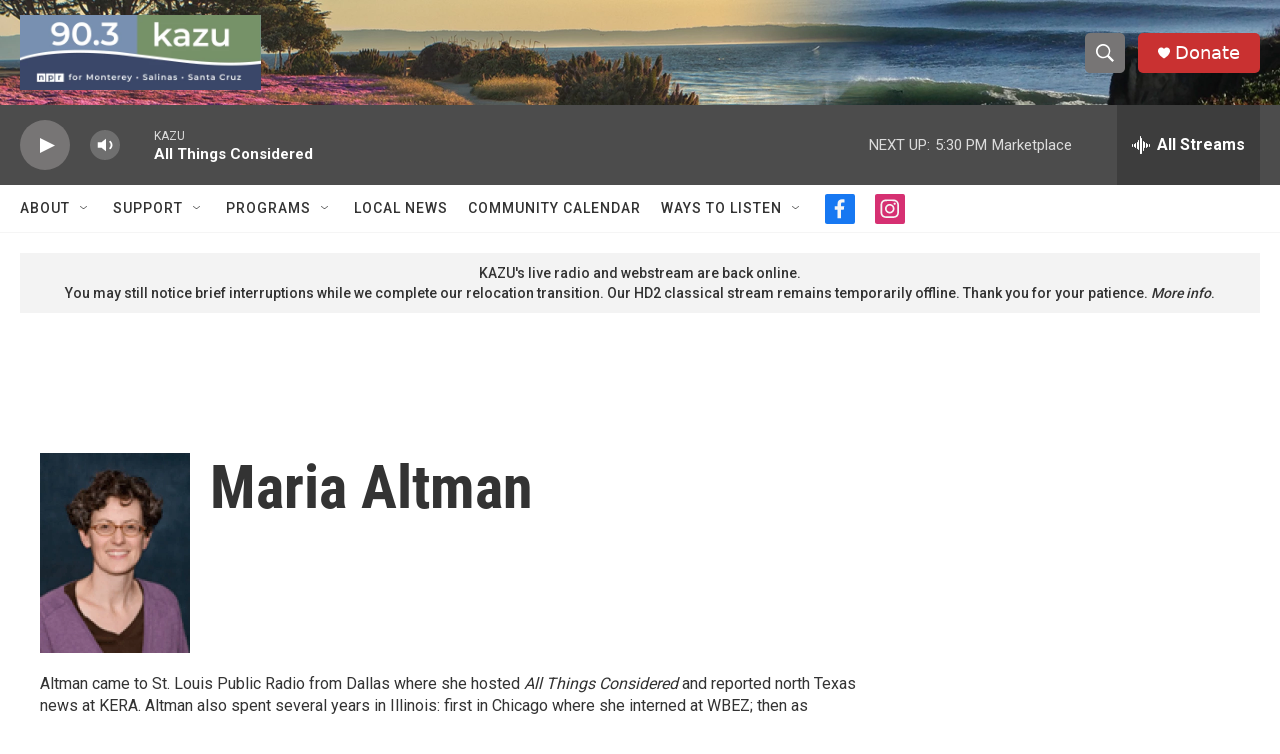

--- FILE ---
content_type: text/html; charset=utf-8
request_url: https://www.google.com/recaptcha/api2/aframe
body_size: 268
content:
<!DOCTYPE HTML><html><head><meta http-equiv="content-type" content="text/html; charset=UTF-8"></head><body><script nonce="lOG28d1BluXwPzeVTZ0kew">/** Anti-fraud and anti-abuse applications only. See google.com/recaptcha */ try{var clients={'sodar':'https://pagead2.googlesyndication.com/pagead/sodar?'};window.addEventListener("message",function(a){try{if(a.source===window.parent){var b=JSON.parse(a.data);var c=clients[b['id']];if(c){var d=document.createElement('img');d.src=c+b['params']+'&rc='+(localStorage.getItem("rc::a")?sessionStorage.getItem("rc::b"):"");window.document.body.appendChild(d);sessionStorage.setItem("rc::e",parseInt(sessionStorage.getItem("rc::e")||0)+1);localStorage.setItem("rc::h",'1764723690730');}}}catch(b){}});window.parent.postMessage("_grecaptcha_ready", "*");}catch(b){}</script></body></html>